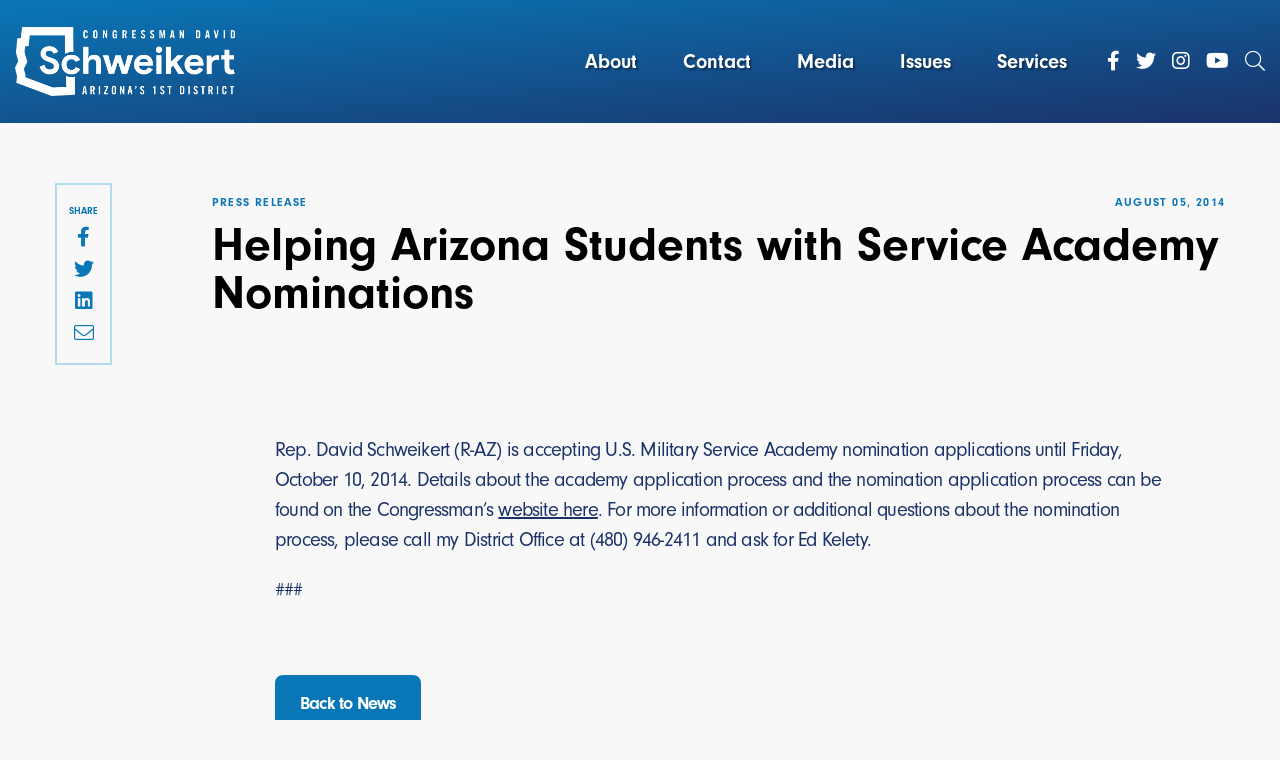

--- FILE ---
content_type: text/html; charset=UTF-8
request_url: https://schweikert.house.gov/2014/08/05/helping-arizona-students-service-academy-nominations/
body_size: 15376
content:
<!DOCTYPE html>
<html lang="en-US">
    <head>
        <meta charset="UTF-8">
        <meta name="viewport" content="width=device-width, initial-scale=1"/>
        <link rel="pingback" href="https://schweikert.house.gov/xmlrpc.php">
        <link rel="stylesheet" href="https://use.typekit.net/xhr8hgv.css">
        <title>Helping Arizona Students with Service Academy Nominations &#8211; Congressman Schweikert</title>
<meta name='robots' content='max-image-preview:large' />
	<style>img:is([sizes="auto" i], [sizes^="auto," i]) { contain-intrinsic-size: 3000px 1500px }</style>
	<link rel='dns-prefetch' href='//challenges.cloudflare.com' />
<link rel="alternate" type="application/rss+xml" title="Congressman Schweikert &raquo; Feed" href="https://schweikert.house.gov/feed/" />
<script type="text/javascript">
/* <![CDATA[ */
window._wpemojiSettings = {"baseUrl":"https:\/\/s.w.org\/images\/core\/emoji\/16.0.1\/72x72\/","ext":".png","svgUrl":"https:\/\/s.w.org\/images\/core\/emoji\/16.0.1\/svg\/","svgExt":".svg","source":{"concatemoji":"https:\/\/schweikert.house.gov\/wp-includes\/js\/wp-emoji-release.min.js"}};
/*! This file is auto-generated */
!function(s,n){var o,i,e;function c(e){try{var t={supportTests:e,timestamp:(new Date).valueOf()};sessionStorage.setItem(o,JSON.stringify(t))}catch(e){}}function p(e,t,n){e.clearRect(0,0,e.canvas.width,e.canvas.height),e.fillText(t,0,0);var t=new Uint32Array(e.getImageData(0,0,e.canvas.width,e.canvas.height).data),a=(e.clearRect(0,0,e.canvas.width,e.canvas.height),e.fillText(n,0,0),new Uint32Array(e.getImageData(0,0,e.canvas.width,e.canvas.height).data));return t.every(function(e,t){return e===a[t]})}function u(e,t){e.clearRect(0,0,e.canvas.width,e.canvas.height),e.fillText(t,0,0);for(var n=e.getImageData(16,16,1,1),a=0;a<n.data.length;a++)if(0!==n.data[a])return!1;return!0}function f(e,t,n,a){switch(t){case"flag":return n(e,"\ud83c\udff3\ufe0f\u200d\u26a7\ufe0f","\ud83c\udff3\ufe0f\u200b\u26a7\ufe0f")?!1:!n(e,"\ud83c\udde8\ud83c\uddf6","\ud83c\udde8\u200b\ud83c\uddf6")&&!n(e,"\ud83c\udff4\udb40\udc67\udb40\udc62\udb40\udc65\udb40\udc6e\udb40\udc67\udb40\udc7f","\ud83c\udff4\u200b\udb40\udc67\u200b\udb40\udc62\u200b\udb40\udc65\u200b\udb40\udc6e\u200b\udb40\udc67\u200b\udb40\udc7f");case"emoji":return!a(e,"\ud83e\udedf")}return!1}function g(e,t,n,a){var r="undefined"!=typeof WorkerGlobalScope&&self instanceof WorkerGlobalScope?new OffscreenCanvas(300,150):s.createElement("canvas"),o=r.getContext("2d",{willReadFrequently:!0}),i=(o.textBaseline="top",o.font="600 32px Arial",{});return e.forEach(function(e){i[e]=t(o,e,n,a)}),i}function t(e){var t=s.createElement("script");t.src=e,t.defer=!0,s.head.appendChild(t)}"undefined"!=typeof Promise&&(o="wpEmojiSettingsSupports",i=["flag","emoji"],n.supports={everything:!0,everythingExceptFlag:!0},e=new Promise(function(e){s.addEventListener("DOMContentLoaded",e,{once:!0})}),new Promise(function(t){var n=function(){try{var e=JSON.parse(sessionStorage.getItem(o));if("object"==typeof e&&"number"==typeof e.timestamp&&(new Date).valueOf()<e.timestamp+604800&&"object"==typeof e.supportTests)return e.supportTests}catch(e){}return null}();if(!n){if("undefined"!=typeof Worker&&"undefined"!=typeof OffscreenCanvas&&"undefined"!=typeof URL&&URL.createObjectURL&&"undefined"!=typeof Blob)try{var e="postMessage("+g.toString()+"("+[JSON.stringify(i),f.toString(),p.toString(),u.toString()].join(",")+"));",a=new Blob([e],{type:"text/javascript"}),r=new Worker(URL.createObjectURL(a),{name:"wpTestEmojiSupports"});return void(r.onmessage=function(e){c(n=e.data),r.terminate(),t(n)})}catch(e){}c(n=g(i,f,p,u))}t(n)}).then(function(e){for(var t in e)n.supports[t]=e[t],n.supports.everything=n.supports.everything&&n.supports[t],"flag"!==t&&(n.supports.everythingExceptFlag=n.supports.everythingExceptFlag&&n.supports[t]);n.supports.everythingExceptFlag=n.supports.everythingExceptFlag&&!n.supports.flag,n.DOMReady=!1,n.readyCallback=function(){n.DOMReady=!0}}).then(function(){return e}).then(function(){var e;n.supports.everything||(n.readyCallback(),(e=n.source||{}).concatemoji?t(e.concatemoji):e.wpemoji&&e.twemoji&&(t(e.twemoji),t(e.wpemoji)))}))}((window,document),window._wpemojiSettings);
/* ]]> */
</script>
<link rel='stylesheet' id='sbi_styles-css' href='https://schweikert.house.gov/wp-content/plugins/instagram-feed-pro/css/sbi-styles.min.css' type='text/css' media='all' />
<style id='wp-emoji-styles-inline-css' type='text/css'>

	img.wp-smiley, img.emoji {
		display: inline !important;
		border: none !important;
		box-shadow: none !important;
		height: 1em !important;
		width: 1em !important;
		margin: 0 0.07em !important;
		vertical-align: -0.1em !important;
		background: none !important;
		padding: 0 !important;
	}
</style>
<link rel='stylesheet' id='wp-block-library-css' href='https://schweikert.house.gov/wp-includes/css/dist/block-library/style.min.css' type='text/css' media='all' />
<style id='classic-theme-styles-inline-css' type='text/css'>
/*! This file is auto-generated */
.wp-block-button__link{color:#fff;background-color:#32373c;border-radius:9999px;box-shadow:none;text-decoration:none;padding:calc(.667em + 2px) calc(1.333em + 2px);font-size:1.125em}.wp-block-file__button{background:#32373c;color:#fff;text-decoration:none}
</style>
<link rel='stylesheet' id='wp-components-css' href='https://schweikert.house.gov/wp-includes/css/dist/components/style.min.css' type='text/css' media='all' />
<link rel='stylesheet' id='wp-preferences-css' href='https://schweikert.house.gov/wp-includes/css/dist/preferences/style.min.css' type='text/css' media='all' />
<link rel='stylesheet' id='wp-block-editor-css' href='https://schweikert.house.gov/wp-includes/css/dist/block-editor/style.min.css' type='text/css' media='all' />
<link rel='stylesheet' id='popup-maker-block-library-style-css' href='https://schweikert.house.gov/wp-content/plugins/popup-maker/dist/packages/block-library-style.css' type='text/css' media='all' />
<style id='global-styles-inline-css' type='text/css'>
:root{--wp--preset--aspect-ratio--square: 1;--wp--preset--aspect-ratio--4-3: 4/3;--wp--preset--aspect-ratio--3-4: 3/4;--wp--preset--aspect-ratio--3-2: 3/2;--wp--preset--aspect-ratio--2-3: 2/3;--wp--preset--aspect-ratio--16-9: 16/9;--wp--preset--aspect-ratio--9-16: 9/16;--wp--preset--color--black: #000000;--wp--preset--color--cyan-bluish-gray: #abb8c3;--wp--preset--color--white: #ffffff;--wp--preset--color--pale-pink: #f78da7;--wp--preset--color--vivid-red: #cf2e2e;--wp--preset--color--luminous-vivid-orange: #ff6900;--wp--preset--color--luminous-vivid-amber: #fcb900;--wp--preset--color--light-green-cyan: #7bdcb5;--wp--preset--color--vivid-green-cyan: #00d084;--wp--preset--color--pale-cyan-blue: #8ed1fc;--wp--preset--color--vivid-cyan-blue: #0693e3;--wp--preset--color--vivid-purple: #9b51e0;--wp--preset--gradient--vivid-cyan-blue-to-vivid-purple: linear-gradient(135deg,rgba(6,147,227,1) 0%,rgb(155,81,224) 100%);--wp--preset--gradient--light-green-cyan-to-vivid-green-cyan: linear-gradient(135deg,rgb(122,220,180) 0%,rgb(0,208,130) 100%);--wp--preset--gradient--luminous-vivid-amber-to-luminous-vivid-orange: linear-gradient(135deg,rgba(252,185,0,1) 0%,rgba(255,105,0,1) 100%);--wp--preset--gradient--luminous-vivid-orange-to-vivid-red: linear-gradient(135deg,rgba(255,105,0,1) 0%,rgb(207,46,46) 100%);--wp--preset--gradient--very-light-gray-to-cyan-bluish-gray: linear-gradient(135deg,rgb(238,238,238) 0%,rgb(169,184,195) 100%);--wp--preset--gradient--cool-to-warm-spectrum: linear-gradient(135deg,rgb(74,234,220) 0%,rgb(151,120,209) 20%,rgb(207,42,186) 40%,rgb(238,44,130) 60%,rgb(251,105,98) 80%,rgb(254,248,76) 100%);--wp--preset--gradient--blush-light-purple: linear-gradient(135deg,rgb(255,206,236) 0%,rgb(152,150,240) 100%);--wp--preset--gradient--blush-bordeaux: linear-gradient(135deg,rgb(254,205,165) 0%,rgb(254,45,45) 50%,rgb(107,0,62) 100%);--wp--preset--gradient--luminous-dusk: linear-gradient(135deg,rgb(255,203,112) 0%,rgb(199,81,192) 50%,rgb(65,88,208) 100%);--wp--preset--gradient--pale-ocean: linear-gradient(135deg,rgb(255,245,203) 0%,rgb(182,227,212) 50%,rgb(51,167,181) 100%);--wp--preset--gradient--electric-grass: linear-gradient(135deg,rgb(202,248,128) 0%,rgb(113,206,126) 100%);--wp--preset--gradient--midnight: linear-gradient(135deg,rgb(2,3,129) 0%,rgb(40,116,252) 100%);--wp--preset--font-size--small: 13px;--wp--preset--font-size--medium: 20px;--wp--preset--font-size--large: 36px;--wp--preset--font-size--x-large: 42px;--wp--preset--spacing--20: 0.44rem;--wp--preset--spacing--30: 0.67rem;--wp--preset--spacing--40: 1rem;--wp--preset--spacing--50: 1.5rem;--wp--preset--spacing--60: 2.25rem;--wp--preset--spacing--70: 3.38rem;--wp--preset--spacing--80: 5.06rem;--wp--preset--shadow--natural: 6px 6px 9px rgba(0, 0, 0, 0.2);--wp--preset--shadow--deep: 12px 12px 50px rgba(0, 0, 0, 0.4);--wp--preset--shadow--sharp: 6px 6px 0px rgba(0, 0, 0, 0.2);--wp--preset--shadow--outlined: 6px 6px 0px -3px rgba(255, 255, 255, 1), 6px 6px rgba(0, 0, 0, 1);--wp--preset--shadow--crisp: 6px 6px 0px rgba(0, 0, 0, 1);}:where(.is-layout-flex){gap: 0.5em;}:where(.is-layout-grid){gap: 0.5em;}body .is-layout-flex{display: flex;}.is-layout-flex{flex-wrap: wrap;align-items: center;}.is-layout-flex > :is(*, div){margin: 0;}body .is-layout-grid{display: grid;}.is-layout-grid > :is(*, div){margin: 0;}:where(.wp-block-columns.is-layout-flex){gap: 2em;}:where(.wp-block-columns.is-layout-grid){gap: 2em;}:where(.wp-block-post-template.is-layout-flex){gap: 1.25em;}:where(.wp-block-post-template.is-layout-grid){gap: 1.25em;}.has-black-color{color: var(--wp--preset--color--black) !important;}.has-cyan-bluish-gray-color{color: var(--wp--preset--color--cyan-bluish-gray) !important;}.has-white-color{color: var(--wp--preset--color--white) !important;}.has-pale-pink-color{color: var(--wp--preset--color--pale-pink) !important;}.has-vivid-red-color{color: var(--wp--preset--color--vivid-red) !important;}.has-luminous-vivid-orange-color{color: var(--wp--preset--color--luminous-vivid-orange) !important;}.has-luminous-vivid-amber-color{color: var(--wp--preset--color--luminous-vivid-amber) !important;}.has-light-green-cyan-color{color: var(--wp--preset--color--light-green-cyan) !important;}.has-vivid-green-cyan-color{color: var(--wp--preset--color--vivid-green-cyan) !important;}.has-pale-cyan-blue-color{color: var(--wp--preset--color--pale-cyan-blue) !important;}.has-vivid-cyan-blue-color{color: var(--wp--preset--color--vivid-cyan-blue) !important;}.has-vivid-purple-color{color: var(--wp--preset--color--vivid-purple) !important;}.has-black-background-color{background-color: var(--wp--preset--color--black) !important;}.has-cyan-bluish-gray-background-color{background-color: var(--wp--preset--color--cyan-bluish-gray) !important;}.has-white-background-color{background-color: var(--wp--preset--color--white) !important;}.has-pale-pink-background-color{background-color: var(--wp--preset--color--pale-pink) !important;}.has-vivid-red-background-color{background-color: var(--wp--preset--color--vivid-red) !important;}.has-luminous-vivid-orange-background-color{background-color: var(--wp--preset--color--luminous-vivid-orange) !important;}.has-luminous-vivid-amber-background-color{background-color: var(--wp--preset--color--luminous-vivid-amber) !important;}.has-light-green-cyan-background-color{background-color: var(--wp--preset--color--light-green-cyan) !important;}.has-vivid-green-cyan-background-color{background-color: var(--wp--preset--color--vivid-green-cyan) !important;}.has-pale-cyan-blue-background-color{background-color: var(--wp--preset--color--pale-cyan-blue) !important;}.has-vivid-cyan-blue-background-color{background-color: var(--wp--preset--color--vivid-cyan-blue) !important;}.has-vivid-purple-background-color{background-color: var(--wp--preset--color--vivid-purple) !important;}.has-black-border-color{border-color: var(--wp--preset--color--black) !important;}.has-cyan-bluish-gray-border-color{border-color: var(--wp--preset--color--cyan-bluish-gray) !important;}.has-white-border-color{border-color: var(--wp--preset--color--white) !important;}.has-pale-pink-border-color{border-color: var(--wp--preset--color--pale-pink) !important;}.has-vivid-red-border-color{border-color: var(--wp--preset--color--vivid-red) !important;}.has-luminous-vivid-orange-border-color{border-color: var(--wp--preset--color--luminous-vivid-orange) !important;}.has-luminous-vivid-amber-border-color{border-color: var(--wp--preset--color--luminous-vivid-amber) !important;}.has-light-green-cyan-border-color{border-color: var(--wp--preset--color--light-green-cyan) !important;}.has-vivid-green-cyan-border-color{border-color: var(--wp--preset--color--vivid-green-cyan) !important;}.has-pale-cyan-blue-border-color{border-color: var(--wp--preset--color--pale-cyan-blue) !important;}.has-vivid-cyan-blue-border-color{border-color: var(--wp--preset--color--vivid-cyan-blue) !important;}.has-vivid-purple-border-color{border-color: var(--wp--preset--color--vivid-purple) !important;}.has-vivid-cyan-blue-to-vivid-purple-gradient-background{background: var(--wp--preset--gradient--vivid-cyan-blue-to-vivid-purple) !important;}.has-light-green-cyan-to-vivid-green-cyan-gradient-background{background: var(--wp--preset--gradient--light-green-cyan-to-vivid-green-cyan) !important;}.has-luminous-vivid-amber-to-luminous-vivid-orange-gradient-background{background: var(--wp--preset--gradient--luminous-vivid-amber-to-luminous-vivid-orange) !important;}.has-luminous-vivid-orange-to-vivid-red-gradient-background{background: var(--wp--preset--gradient--luminous-vivid-orange-to-vivid-red) !important;}.has-very-light-gray-to-cyan-bluish-gray-gradient-background{background: var(--wp--preset--gradient--very-light-gray-to-cyan-bluish-gray) !important;}.has-cool-to-warm-spectrum-gradient-background{background: var(--wp--preset--gradient--cool-to-warm-spectrum) !important;}.has-blush-light-purple-gradient-background{background: var(--wp--preset--gradient--blush-light-purple) !important;}.has-blush-bordeaux-gradient-background{background: var(--wp--preset--gradient--blush-bordeaux) !important;}.has-luminous-dusk-gradient-background{background: var(--wp--preset--gradient--luminous-dusk) !important;}.has-pale-ocean-gradient-background{background: var(--wp--preset--gradient--pale-ocean) !important;}.has-electric-grass-gradient-background{background: var(--wp--preset--gradient--electric-grass) !important;}.has-midnight-gradient-background{background: var(--wp--preset--gradient--midnight) !important;}.has-small-font-size{font-size: var(--wp--preset--font-size--small) !important;}.has-medium-font-size{font-size: var(--wp--preset--font-size--medium) !important;}.has-large-font-size{font-size: var(--wp--preset--font-size--large) !important;}.has-x-large-font-size{font-size: var(--wp--preset--font-size--x-large) !important;}
:where(.wp-block-post-template.is-layout-flex){gap: 1.25em;}:where(.wp-block-post-template.is-layout-grid){gap: 1.25em;}
:where(.wp-block-columns.is-layout-flex){gap: 2em;}:where(.wp-block-columns.is-layout-grid){gap: 2em;}
:root :where(.wp-block-pullquote){font-size: 1.5em;line-height: 1.6;}
</style>
<link rel='stylesheet' id='contact-form-7-css' href='https://schweikert.house.gov/wp-content/plugins/contact-form-7/includes/css/styles.css' type='text/css' media='all' />
<link rel='stylesheet' id='ctf_styles-css' href='https://schweikert.house.gov/wp-content/plugins/custom-twitter-feeds-pro/css/ctf-styles.min.css' type='text/css' media='all' />
<link rel='stylesheet' id='cff-css' href='https://schweikert.house.gov/wp-content/plugins/custom-facebook-feed-pro/assets/css/cff-style.min.css' type='text/css' media='all' />
<link rel='stylesheet' id='main-css' href='https://schweikert.house.gov/wp-content/themes/schweikert/dist/css/style.min.css' type='text/css' media='all' />
<link rel='stylesheet' id='jquery-ui-smoothness-css' href='https://schweikert.house.gov/wp-content/plugins/contact-form-7/includes/js/jquery-ui/themes/smoothness/jquery-ui.min.css' type='text/css' media='screen' />
<link rel='stylesheet' id='wp-pagenavi-css' href='https://schweikert.house.gov/wp-content/plugins/wp-pagenavi/pagenavi-css.css' type='text/css' media='all' />
<link rel='stylesheet' id='tablepress-default-css' href='https://schweikert.house.gov/wp-content/plugins/tablepress/css/build/default.css' type='text/css' media='all' />
<link rel='stylesheet' id='popup-maker-site-css' href='https://schweikert.house.gov/wp-content/plugins/popup-maker/dist/assets/site.css' type='text/css' media='all' />
<style id='popup-maker-site-inline-css' type='text/css'>
/* Popup Google Fonts */
@import url('//fonts.googleapis.com/css?family=Montserrat:100');

/* Popup Theme 2408: Floating Bar - Soft Blue */
.pum-theme-2408, .pum-theme-floating-bar { background-color: rgba( 12, 12, 12, 0.26 ) } 
.pum-theme-2408 .pum-container, .pum-theme-floating-bar .pum-container { padding: 10px; border-radius: 3px; border: 1px none #000000; box-shadow: 1px 1px 3px 0px rgba( 2, 2, 2, 0.18 ); background-color: rgba( 249, 249, 249, 1.00 ) } 
.pum-theme-2408 .pum-title, .pum-theme-floating-bar .pum-title { color: #505050; text-align: left; text-shadow: 0px 0px 0px rgba( 2, 2, 2, 0.23 ); font-family: inherit; font-weight: 400; font-size: 32px; line-height: 36px } 
.pum-theme-2408 .pum-content, .pum-theme-floating-bar .pum-content { color: #505050; font-family: inherit; font-weight: 400 } 
.pum-theme-2408 .pum-content + .pum-close, .pum-theme-floating-bar .pum-content + .pum-close { position: absolute; height: 46px; width: 148px; left: 50%; right: auto; bottom: -56px; top: auto; padding: 0px; color: #ffffff; font-family: inherit; font-weight: 700; font-size: 26px; line-height: 18px; border: 1px solid #505050; border-radius: 3px; box-shadow: 0px 0px 0px 0px rgba( 2, 2, 2, 0.00 ); text-shadow: 0px 0px 0px rgba( 0, 0, 0, 0.00 ); background-color: rgba( 30, 115, 190, 0.94 ); transform: translateX(-50%) } 

/* Popup Theme 2402: Default Theme */
.pum-theme-2402, .pum-theme-default-theme { background-color: rgba( 255, 255, 255, 1.00 ) } 
.pum-theme-2402 .pum-container, .pum-theme-default-theme .pum-container { padding: 18px; border-radius: 0px; border: 1px none #000000; box-shadow: 1px 1px 3px 0px rgba( 2, 2, 2, 0.23 ); background-color: rgba( 249, 249, 249, 1.00 ) } 
.pum-theme-2402 .pum-title, .pum-theme-default-theme .pum-title { color: #000000; text-align: left; text-shadow: 0px 0px 0px rgba( 2, 2, 2, 0.23 ); font-family: inherit; font-weight: 400; font-size: 32px; font-style: normal; line-height: 36px } 
.pum-theme-2402 .pum-content, .pum-theme-default-theme .pum-content { color: #8c8c8c; font-family: inherit; font-weight: 400; font-style: inherit } 
.pum-theme-2402 .pum-content + .pum-close, .pum-theme-default-theme .pum-content + .pum-close { position: absolute; height: auto; width: auto; left: auto; right: 0px; bottom: auto; top: 0px; padding: 8px; color: #ffffff; font-family: inherit; font-weight: 400; font-size: 12px; font-style: inherit; line-height: 36px; border: 1px none #ffffff; border-radius: 0px; box-shadow: 1px 1px 3px 0px rgba( 2, 2, 2, 0.23 ); text-shadow: 0px 0px 0px rgba( 0, 0, 0, 0.23 ); background-color: rgba( 0, 183, 205, 1.00 ) } 

/* Popup Theme 2403: Light Box */
.pum-theme-2403, .pum-theme-lightbox { background-color: rgba( 0, 0, 0, 0.60 ) } 
.pum-theme-2403 .pum-container, .pum-theme-lightbox .pum-container { padding: 18px; border-radius: 3px; border: 8px solid #000000; box-shadow: 0px 0px 30px 0px rgba( 2, 2, 2, 1.00 ); background-color: rgba( 255, 255, 255, 1.00 ) } 
.pum-theme-2403 .pum-title, .pum-theme-lightbox .pum-title { color: #000000; text-align: left; text-shadow: 0px 0px 0px rgba( 2, 2, 2, 0.23 ); font-family: inherit; font-weight: 100; font-size: 32px; line-height: 36px } 
.pum-theme-2403 .pum-content, .pum-theme-lightbox .pum-content { color: #000000; font-family: inherit; font-weight: 100 } 
.pum-theme-2403 .pum-content + .pum-close, .pum-theme-lightbox .pum-content + .pum-close { position: absolute; height: 26px; width: 26px; left: auto; right: -13px; bottom: auto; top: -13px; padding: 0px; color: #ffffff; font-family: Arial; font-weight: 100; font-size: 24px; line-height: 24px; border: 2px solid #ffffff; border-radius: 26px; box-shadow: 0px 0px 15px 1px rgba( 2, 2, 2, 0.75 ); text-shadow: 0px 0px 0px rgba( 0, 0, 0, 0.23 ); background-color: rgba( 0, 0, 0, 1.00 ) } 

/* Popup Theme 2404: Enterprise Blue */
.pum-theme-2404, .pum-theme-enterprise-blue { background-color: rgba( 0, 0, 0, 0.70 ) } 
.pum-theme-2404 .pum-container, .pum-theme-enterprise-blue .pum-container { padding: 28px; border-radius: 5px; border: 1px none #000000; box-shadow: 0px 10px 25px 4px rgba( 2, 2, 2, 0.50 ); background-color: rgba( 255, 255, 255, 1.00 ) } 
.pum-theme-2404 .pum-title, .pum-theme-enterprise-blue .pum-title { color: #315b7c; text-align: left; text-shadow: 0px 0px 0px rgba( 2, 2, 2, 0.23 ); font-family: inherit; font-weight: 100; font-size: 34px; line-height: 36px } 
.pum-theme-2404 .pum-content, .pum-theme-enterprise-blue .pum-content { color: #2d2d2d; font-family: inherit; font-weight: 100 } 
.pum-theme-2404 .pum-content + .pum-close, .pum-theme-enterprise-blue .pum-content + .pum-close { position: absolute; height: 28px; width: 28px; left: auto; right: 8px; bottom: auto; top: 8px; padding: 4px; color: #ffffff; font-family: Times New Roman; font-weight: 100; font-size: 20px; line-height: 20px; border: 1px none #ffffff; border-radius: 42px; box-shadow: 0px 0px 0px 0px rgba( 2, 2, 2, 0.23 ); text-shadow: 0px 0px 0px rgba( 0, 0, 0, 0.23 ); background-color: rgba( 49, 91, 124, 1.00 ) } 

/* Popup Theme 2405: Hello Box */
.pum-theme-2405, .pum-theme-hello-box { background-color: rgba( 0, 0, 0, 0.75 ) } 
.pum-theme-2405 .pum-container, .pum-theme-hello-box .pum-container { padding: 30px; border-radius: 80px; border: 14px solid #81d742; box-shadow: 0px 0px 0px 0px rgba( 2, 2, 2, 0.00 ); background-color: rgba( 255, 255, 255, 1.00 ) } 
.pum-theme-2405 .pum-title, .pum-theme-hello-box .pum-title { color: #2d2d2d; text-align: left; text-shadow: 0px 0px 0px rgba( 2, 2, 2, 0.23 ); font-family: Montserrat; font-weight: 100; font-size: 32px; line-height: 36px } 
.pum-theme-2405 .pum-content, .pum-theme-hello-box .pum-content { color: #2d2d2d; font-family: inherit; font-weight: 100 } 
.pum-theme-2405 .pum-content + .pum-close, .pum-theme-hello-box .pum-content + .pum-close { position: absolute; height: auto; width: auto; left: auto; right: -30px; bottom: auto; top: -30px; padding: 0px; color: #2d2d2d; font-family: Times New Roman; font-weight: 100; font-size: 32px; line-height: 28px; border: 1px none #ffffff; border-radius: 28px; box-shadow: 0px 0px 0px 0px rgba( 2, 2, 2, 0.23 ); text-shadow: 0px 0px 0px rgba( 0, 0, 0, 0.23 ); background-color: rgba( 255, 255, 255, 1.00 ) } 

/* Popup Theme 2406: Cutting Edge */
.pum-theme-2406, .pum-theme-cutting-edge { background-color: rgba( 0, 0, 0, 0.50 ) } 
.pum-theme-2406 .pum-container, .pum-theme-cutting-edge .pum-container { padding: 18px; border-radius: 0px; border: 1px none #000000; box-shadow: 0px 10px 25px 0px rgba( 2, 2, 2, 0.50 ); background-color: rgba( 30, 115, 190, 1.00 ) } 
.pum-theme-2406 .pum-title, .pum-theme-cutting-edge .pum-title { color: #ffffff; text-align: left; text-shadow: 0px 0px 0px rgba( 2, 2, 2, 0.23 ); font-family: Sans-Serif; font-weight: 100; font-size: 26px; line-height: 28px } 
.pum-theme-2406 .pum-content, .pum-theme-cutting-edge .pum-content { color: #ffffff; font-family: inherit; font-weight: 100 } 
.pum-theme-2406 .pum-content + .pum-close, .pum-theme-cutting-edge .pum-content + .pum-close { position: absolute; height: 24px; width: 24px; left: auto; right: 0px; bottom: auto; top: 0px; padding: 0px; color: #1e73be; font-family: Times New Roman; font-weight: 100; font-size: 32px; line-height: 24px; border: 1px none #ffffff; border-radius: 0px; box-shadow: -1px 1px 1px 0px rgba( 2, 2, 2, 0.10 ); text-shadow: -1px 1px 1px rgba( 0, 0, 0, 0.10 ); background-color: rgba( 238, 238, 34, 1.00 ) } 

/* Popup Theme 2407: Framed Border */
.pum-theme-2407, .pum-theme-framed-border { background-color: rgba( 255, 255, 255, 0.50 ) } 
.pum-theme-2407 .pum-container, .pum-theme-framed-border .pum-container { padding: 18px; border-radius: 0px; border: 20px outset #dd3333; box-shadow: 1px 1px 3px 0px rgba( 2, 2, 2, 0.97 ) inset; background-color: rgba( 255, 251, 239, 1.00 ) } 
.pum-theme-2407 .pum-title, .pum-theme-framed-border .pum-title { color: #000000; text-align: left; text-shadow: 0px 0px 0px rgba( 2, 2, 2, 0.23 ); font-family: inherit; font-weight: 100; font-size: 32px; line-height: 36px } 
.pum-theme-2407 .pum-content, .pum-theme-framed-border .pum-content { color: #2d2d2d; font-family: inherit; font-weight: 100 } 
.pum-theme-2407 .pum-content + .pum-close, .pum-theme-framed-border .pum-content + .pum-close { position: absolute; height: 20px; width: 20px; left: auto; right: -20px; bottom: auto; top: -20px; padding: 0px; color: #ffffff; font-family: Tahoma; font-weight: 700; font-size: 16px; line-height: 18px; border: 1px none #ffffff; border-radius: 0px; box-shadow: 0px 0px 0px 0px rgba( 2, 2, 2, 0.23 ); text-shadow: 0px 0px 0px rgba( 0, 0, 0, 0.23 ); background-color: rgba( 0, 0, 0, 0.55 ) } 

/* Popup Theme 2409: Content Only - For use with page builders or block editor */
.pum-theme-2409, .pum-theme-content-only { background-color: rgba( 0, 0, 0, 0.70 ) } 
.pum-theme-2409 .pum-container, .pum-theme-content-only .pum-container { padding: 0px; border-radius: 0px; border: 1px none #000000; box-shadow: 0px 0px 0px 0px rgba( 2, 2, 2, 0.00 ) } 
.pum-theme-2409 .pum-title, .pum-theme-content-only .pum-title { color: #000000; text-align: left; text-shadow: 0px 0px 0px rgba( 2, 2, 2, 0.23 ); font-family: inherit; font-weight: 400; font-size: 32px; line-height: 36px } 
.pum-theme-2409 .pum-content, .pum-theme-content-only .pum-content { color: #8c8c8c; font-family: inherit; font-weight: 400 } 
.pum-theme-2409 .pum-content + .pum-close, .pum-theme-content-only .pum-content + .pum-close { position: absolute; height: 18px; width: 18px; left: auto; right: 7px; bottom: auto; top: 7px; padding: 0px; color: #000000; font-family: inherit; font-weight: 700; font-size: 20px; line-height: 20px; border: 1px none #ffffff; border-radius: 15px; box-shadow: 0px 0px 0px 0px rgba( 2, 2, 2, 0.00 ); text-shadow: 0px 0px 0px rgba( 0, 0, 0, 0.00 ); background-color: rgba( 255, 255, 255, 0.00 ) } 

#pum-6064 {z-index: 1999999999}
#pum-5973 {z-index: 1999999999}
#pum-2411 {z-index: 1999999999}
#pum-2410 {z-index: 1999999999}

</style>
<script type="text/javascript" src="https://schweikert.house.gov/wp-includes/js/jquery/jquery.min.js" id="jquery-core-js"></script>
<script type="text/javascript" src="https://schweikert.house.gov/wp-includes/js/jquery/jquery-migrate.min.js" id="jquery-migrate-js"></script>
<link rel="https://api.w.org/" href="https://schweikert.house.gov/wp-json/" /><link rel="alternate" title="JSON" type="application/json" href="https://schweikert.house.gov/wp-json/wp/v2/posts/542" /><link rel="EditURI" type="application/rsd+xml" title="RSD" href="https://schweikert.house.gov/xmlrpc.php?rsd" />
<meta name="generator" content="WordPress 6.8.3" />
<link rel="canonical" href="https://schweikert.house.gov/2014/08/05/helping-arizona-students-service-academy-nominations/" />
<link rel='shortlink' href='https://schweikert.house.gov/?p=542' />
<link rel="alternate" title="oEmbed (JSON)" type="application/json+oembed" href="https://schweikert.house.gov/wp-json/oembed/1.0/embed?url=https%3A%2F%2Fschweikert.house.gov%2F2014%2F08%2F05%2Fhelping-arizona-students-service-academy-nominations%2F" />
<link rel="alternate" title="oEmbed (XML)" type="text/xml+oembed" href="https://schweikert.house.gov/wp-json/oembed/1.0/embed?url=https%3A%2F%2Fschweikert.house.gov%2F2014%2F08%2F05%2Fhelping-arizona-students-service-academy-nominations%2F&#038;format=xml" />
<!-- Custom Facebook Feed JS vars -->
<script type="text/javascript">
var cffsiteurl = "https://schweikert.house.gov/wp-content/plugins";
var cffajaxurl = "https://schweikert.house.gov/wp-admin/admin-ajax.php";


var cfflinkhashtags = "false";
</script>
<link rel="icon" href="https://schweikert.house.gov/wp-content/uploads/2022/01/cropped-logo-32x32.png" sizes="32x32" />
<link rel="icon" href="https://schweikert.house.gov/wp-content/uploads/2022/01/cropped-logo-192x192.png" sizes="192x192" />
<link rel="apple-touch-icon" href="https://schweikert.house.gov/wp-content/uploads/2022/01/cropped-logo-180x180.png" />
<meta name="msapplication-TileImage" content="https://schweikert.house.gov/wp-content/uploads/2022/01/cropped-logo-270x270.png" />
		<style type="text/css" id="wp-custom-css">
			body{
	line-height: 1.5;
}

#social .header{
	text-decoration: none;
}

#popmake-2411{
	border: none;
	text-align: center;
}

#popmake-2411 .popmake-content{
	text-align: center;
}


#popmake-2411 .popmake-content p{
	font-size: 2rem;
	line-height: 1.5;
}

.wpcf7 p strong{
	display: block;
	font-size:1.5rem;
	margin: 2em 0 1em;
}

.sr:focus{
	top:0;
	left: 0;
	display: block;
	font-size: 30px;
	background-color: white;
	color: black;
	padding: 1rem;
	clip: auto;
	width: auto;
	height: auto;
	z-index:20;
}

.page-id-2209 h1.page-heading{
	min-height:30vw
}

#cff .cff-view-comments, #cff-lightbox-wrapper .cff-view-comments{
	overflow: visible;
}

#cff h3, #cff h4, #cff h5, #cff h6, #cff p, #ctf p.ctf-tweet-text{
	line-height:1.5!important;
}

#cff .cff-link-caption, #cff .cff-expand a{
	font-size: .75rem !important;
}

#homepage-content{
	padding: 6rem 0;
	background-color:#fff;
}

.owl-carousel .owl-item img{
	height: 500px;
	width: 100%;
	object-fit: contain;
}

#cff .cff-author .cff-date, #cff-lightbox-wrapper .cff-author .cff-date{
	color: black;
}

#hero .quote .right{
	width: 250px;
		max-width: 100%
}

#footer .wrap span.p{
	display: block;
	margin: 1em 0;
	font-size: 1.125rem;
	text-transform: uppercase;
	font-weight: 700;
	letter-spacing: .1em;
}

#footer .nav{
	max-width: 300px;
}

.page-template-page-homepage #hero{
	background-position: 60% 80%;
	background-image: url('https://schweikert.house.gov/wp-content/uploads/2024/12/home-bg-scaled.jpg')
}

h1.page-heading{
	background-image: url('https://schweikert.house.gov/wp-content/uploads/2024/12/default-bg.jpg');
}


.ui-multidatespicker, .ui-datepicker {
    font-family: Arial, sans-serif !important;
    background-color: white !important;
    border: 1px solid #ddd !important;
    box-shadow: 0px 4px 6px rgba(0, 0, 0, 0.1) !important;
    padding: 10px !important;
    z-index: 1000 !important;
    border-radius: 4px !important;
    position: relative;
    overflow: hidden;
}
.gf-multi-date-field {
    position: relative;
}
.gf-multi-date-field input {
    padding-right: 30px;
}
.ui-datepicker-close-btn {
    position: absolute;
    top: 8px;
    right: 10px;
    width: 20px;
    height: 20px;
    background-color: #f7f7f7;
    color: #333;
    border: 1px solid #ccc;
    border-radius: 50%;
    font-size: .8em;
    cursor: pointer;
    line-height: 0;
    display: flex;
    align-items: center;
    justify-content: center;
    z-index: 10;
}
.ui-datepicker-close-btn:hover {
    background-color: #eee;
}
.ui-state-highlight {
    background-color: #e5f4fb !important;
    color: #333 !important;
    border-radius: 4px !important;
}


body{
	  --wp--preset--font-size--small: 1.7625rem;
    --wp--preset--font-size--medium: 1.25rem;
    --wp--preset--font-size--large: 2.25rem;
    --wp--preset--font-size--x-large: 2.625rem;
}		</style>
		    </head>
    <body class="wp-singular post-template-default single single-post postid-542 single-format-standard wp-theme-schweikert">
        <a href="#main" class="sr">Skip to Main</a>
        
        <div class = "page-wrap">
            <header id = "header">
                <div class="container">
                    <h1>
                        <a href = "https://schweikert.house.gov">
                        <img src="https://schweikert.house.gov/wp-content/uploads/2023/01/DavidSchweikertLogoWht.png" alt="Congressman Schweikert">
                    </a>
                    </h1>
                    <div id="menu">
                        <ul id="menu-main-menu" class="nav"><li id="menu-item-1043" class="menu-item menu-item-type-post_type menu-item-object-page menu-item-has-children menu-item-1043"><a href="https://schweikert.house.gov/about/">About</a>
<ul class="sub-menu">
	<li id="menu-item-1039" class="menu-item menu-item-type-post_type menu-item-object-page menu-item-1039"><a href="https://schweikert.house.gov/full-biography/">Official Biography</a></li>
	<li id="menu-item-1040" class="menu-item menu-item-type-post_type menu-item-object-page menu-item-1040"><a href="https://schweikert.house.gov/legislation/">Legislation</a></li>
	<li id="menu-item-1041" class="menu-item menu-item-type-post_type menu-item-object-page menu-item-1041"><a href="https://schweikert.house.gov/committees-assignments/">Committee &#038; Caucus Assignments</a></li>
	<li id="menu-item-1042" class="menu-item menu-item-type-post_type menu-item-object-page menu-item-1042"><a href="https://schweikert.house.gov/our-district/">Our District</a></li>
</ul>
</li>
<li id="menu-item-1186" class="menu-item menu-item-type-post_type menu-item-object-page menu-item-has-children menu-item-1186"><a href="https://schweikert.house.gov/contact/">Contact</a>
<ul class="sub-menu">
	<li id="menu-item-1187" class="menu-item menu-item-type-post_type menu-item-object-page menu-item-1187"><a href="https://schweikert.house.gov/email/">Email</a></li>
	<li id="menu-item-1188" class="menu-item menu-item-type-post_type menu-item-object-page menu-item-1188"><a href="https://schweikert.house.gov/subscribe/">Subscribe</a></li>
	<li id="menu-item-1191" class="menu-item menu-item-type-post_type menu-item-object-page menu-item-1191"><a href="https://schweikert.house.gov/offices/">Offices</a></li>
</ul>
</li>
<li id="menu-item-1047" class="menu-item menu-item-type-post_type menu-item-object-page current_page_parent menu-item-has-children menu-item-1047"><a href="https://schweikert.house.gov/media/">Media</a>
<ul class="sub-menu">
	<li id="menu-item-1048" class="menu-item menu-item-type-taxonomy menu-item-object-category current-post-ancestor current-menu-parent current-post-parent menu-item-1048"><a href="https://schweikert.house.gov/category/congress_press_release/">Press Release</a></li>
	<li id="menu-item-1049" class="menu-item menu-item-type-taxonomy menu-item-object-category menu-item-1049"><a href="https://schweikert.house.gov/category/congress_in_the_news/">In The News</a></li>
	<li id="menu-item-5631" class="menu-item menu-item-type-taxonomy menu-item-object-category menu-item-5631"><a href="https://schweikert.house.gov/category/podcasts/">Podcasts</a></li>
	<li id="menu-item-2163" class="menu-item menu-item-type-post_type menu-item-object-page menu-item-2163"><a href="https://schweikert.house.gov/e-newsletter-archive/">E-Newsletter Archive</a></li>
	<li id="menu-item-2164" class="menu-item menu-item-type-post_type menu-item-object-page menu-item-2164"><a href="https://schweikert.house.gov/house-floor-speeches/">House Floor Speeches</a></li>
</ul>
</li>
<li id="menu-item-53" class="menu-item menu-item-type-post_type menu-item-object-page menu-item-has-children menu-item-53"><a href="https://schweikert.house.gov/issues/">Issues</a>
<ul class="sub-menu">
	<li id="menu-item-4662" class="menu-item menu-item-type-post_type menu-item-object-page menu-item-4662"><a href="https://schweikert.house.gov/issues/animal-welfare/">Animal Welfare</a></li>
	<li id="menu-item-1153" class="menu-item menu-item-type-post_type menu-item-object-page menu-item-1153"><a href="https://schweikert.house.gov/issues/border-security/">Border Security</a></li>
	<li id="menu-item-1164" class="menu-item menu-item-type-post_type menu-item-object-page menu-item-1164"><a href="https://schweikert.house.gov/issues/defense/">Defense</a></li>
	<li id="menu-item-1165" class="menu-item menu-item-type-post_type menu-item-object-page menu-item-1165"><a href="https://schweikert.house.gov/issues/education/">Education</a></li>
	<li id="menu-item-1154" class="menu-item menu-item-type-post_type menu-item-object-page menu-item-1154"><a href="https://schweikert.house.gov/issues/energy-environment/">Energy &#038; Environment</a></li>
	<li id="menu-item-1157" class="menu-item menu-item-type-post_type menu-item-object-page menu-item-1157"><a href="https://schweikert.house.gov/issues/financial-services/">Financial Services</a></li>
	<li id="menu-item-1156" class="menu-item menu-item-type-post_type menu-item-object-page menu-item-1156"><a href="https://schweikert.house.gov/issues/foreign-affairs/">Foreign Affairs</a></li>
	<li id="menu-item-1159" class="menu-item menu-item-type-post_type menu-item-object-page menu-item-1159"><a href="https://schweikert.house.gov/issues/health-care/">Health Care</a></li>
	<li id="menu-item-4661" class="menu-item menu-item-type-post_type menu-item-object-page menu-item-4661"><a href="https://schweikert.house.gov/issues/innovation-ai/">Innovation &#038; AI</a></li>
	<li id="menu-item-1162" class="menu-item menu-item-type-post_type menu-item-object-page menu-item-1162"><a href="https://schweikert.house.gov/issues/second-amendment/">Second Amendment</a></li>
	<li id="menu-item-1166" class="menu-item menu-item-type-post_type menu-item-object-page menu-item-1166"><a href="https://schweikert.house.gov/issues/tax-reform/">Tax Reform</a></li>
	<li id="menu-item-1161" class="menu-item menu-item-type-post_type menu-item-object-page menu-item-1161"><a href="https://schweikert.house.gov/issues/trade/">Trade</a></li>
	<li id="menu-item-1155" class="menu-item menu-item-type-post_type menu-item-object-page menu-item-1155"><a href="https://schweikert.house.gov/issues/budget-the-deficit/">Budget &#038; the Deficit</a></li>
	<li id="menu-item-1167" class="menu-item menu-item-type-post_type menu-item-object-page menu-item-1167"><a href="https://schweikert.house.gov/issues/tribal/">Tribal</a></li>
	<li id="menu-item-1160" class="menu-item menu-item-type-post_type menu-item-object-page menu-item-1160"><a href="https://schweikert.house.gov/issues/valley-fever/">Valley Fever</a></li>
	<li id="menu-item-1158" class="menu-item menu-item-type-post_type menu-item-object-page menu-item-1158"><a href="https://schweikert.house.gov/issues/veterans/">Veterans</a></li>
</ul>
</li>
<li id="menu-item-1265" class="menu-item menu-item-type-post_type menu-item-object-page menu-item-has-children menu-item-1265"><a href="https://schweikert.house.gov/services/">Services</a>
<ul class="sub-menu">
	<li id="menu-item-3640" class="menu-item menu-item-type-post_type menu-item-object-page menu-item-3640"><a href="https://schweikert.house.gov/services/businesses-and-consumers/">Businesses and Consumers</a></li>
	<li id="menu-item-1276" class="menu-item menu-item-type-post_type menu-item-object-page menu-item-1276"><a href="https://schweikert.house.gov/services/grant-applicants/">Grant Applicants</a></li>
	<li id="menu-item-1272" class="menu-item menu-item-type-post_type menu-item-object-page menu-item-1272"><a href="https://schweikert.house.gov/help-with-a-federal-agency/">Help with a Federal Agency</a></li>
	<li id="menu-item-1281" class="menu-item menu-item-type-post_type menu-item-object-page menu-item-1281"><a href="https://schweikert.house.gov/service-academy-nominations/">Service Academy Applications</a></li>
	<li id="menu-item-1273" class="menu-item menu-item-type-post_type menu-item-object-page menu-item-1273"><a href="https://schweikert.house.gov/services/flags/">Flags</a></li>
	<li id="menu-item-1274" class="menu-item menu-item-type-post_type menu-item-object-page menu-item-1274"><a href="https://schweikert.house.gov/internships/">Internships</a></li>
	<li id="menu-item-5964" class="menu-item menu-item-type-post_type menu-item-object-page menu-item-5964"><a href="https://schweikert.house.gov/highlighting-our-2024-congressional-art-competitions-winners/">Highlighting Our 2025 Congressional Art Competition’s Winners</a></li>
	<li id="menu-item-1277" class="menu-item menu-item-type-post_type menu-item-object-page menu-item-1277"><a href="https://schweikert.house.gov/recognition/">Recognition</a></li>
	<li id="menu-item-1280" class="menu-item menu-item-type-post_type menu-item-object-page menu-item-1280"><a href="https://schweikert.house.gov/veterans/">Veterans</a></li>
	<li id="menu-item-1275" class="menu-item menu-item-type-post_type menu-item-object-page menu-item-1275"><a href="https://schweikert.house.gov/tours-and-tickets/">Tours and Tickets</a></li>
</ul>
</li>
</ul>                        <ul class = 'social'>
                            <li><a href = 'https://www.facebook.com/repdavidschweikert' target = '_blank' rel="noopener noreferrer"><span class = 'sr'>Facebook</span><i class = 'fab fa-facebook-f'></i></a></li>
                            <li><a href = 'https://twitter.com/RepDavid' target = '_blank' rel="noopener noreferrer"><span class = 'sr'>Twitter</span><i class = 'fab fa-twitter'></i></a></li>
                            <li><a href = 'https://instagram.com/repdavid' target = '_blank' rel="noopener noreferrer"><span class = 'sr'>Instagram</span><i class = 'fab fa-instagram'></i></a></li>
                            <li><a href = 'https://www.youtube.com/RepDavidSchweikert' target = '_blank' rel="noopener noreferrer"><span class = 'sr'>Youtube</span><i class = 'fab fa-youtube'></i></a></li>
                            <li><a href = '#' id="search-btn"><span class = 'sr'>Search</span><i class = 'fal fa-search'></i></a></li>
                        </ul>
                    </div>
                    <button id="menu-toggle">
                        <span class="sr">Menu Toggle</span>
                        <i class="fal fa-bars"></i>
                        <i class="fal fa-times"></i>
                    </button>
                    <div id ="searchbox"><form role="search" method="get" id="searchform" class="searchform" action="https://schweikert.house.gov/">
				<div>
					<label class="screen-reader-text" for="s">Search for:</label>
					<input type="text" value="" name="s" id="s" />
					<input type="submit" id="searchsubmit" value="Search" />
				</div>
			</form></div>
                </div>
            </header><main id="main">
	

	<div class = "container">
        <div class="article-top">    
            <div class = "share">
                <span>Share</span> 
                <a href = "https://www.facebook.com/sharer/sharer.php?u=https://schweikert.house.gov/2014/08/05/helping-arizona-students-service-academy-nominations/" class = "share-facebook">
                    <i class = "fab fa-facebook-f"></i>
                    <span class = "sr">Facebook</span>
                </a>
                <a href = "https://twitter.com/intent/tweet?url=https://schweikert.house.gov/2014/08/05/helping-arizona-students-service-academy-nominations/" class = "share-twitter">
                    <i class = "fab fa-twitter"></i>
                    <span class = "sr">Twitter</span>
                </a>
                <a href = "https://www.linkedin.com/sharing/share-offsite/?url=https://schweikert.house.gov/2014/08/05/helping-arizona-students-service-academy-nominations/" class = "share-twitter">
                    <i class = "fab fa-linkedin"></i>
                    <span class = "sr">LinkedIn</span>
                </a>

                <a href = "mailto:?subject=Helping Arizona Students with Service Academy Nominations&amp;body=https://schweikert.house.gov/2014/08/05/helping-arizona-students-service-academy-nominations/" target = "_blank">
                    <i class = "fal fa-envelope"></i>
                    <span class = "sr">Email</span>
                </a>
            </div>
            <div class="header">
                <div class="wrap">
                    					<span class="post-category">Press Release</span>
					<span class = "date">August 05, 2014</span>
                </div>
                <h1 class="title">Helping Arizona Students with Service Academy Nominations</h1>
            </div>
            
                    </div>
        <div class = "content">
            <p data-style="font-size: 12.222222328186035px; text-align: center;"><img fetchpriority="high" decoding="async" alt="" height="200" src="https://schweikert.congressnewsletter.net//sites/schweikert.house.gov/files/migrated/images/user_images/academyfair_2014collageforfallrelease.jpg" data-style="font-size: 12.222222328186035px;" width="600" /></p>
<p data-style="font-size: 12.222222328186035px;"><span data-style="font-size:12px;"><span data-style="font-family: tahoma, geneva, sans-serif;">Rep. David Schweikert (R-AZ) is accepting U.S. Military Service Academy nomination applications until Friday, October 10, 2014.&nbsp;</span><span data-style="font-family: tahoma, geneva, sans-serif; text-align: center;">Details about the academy application process and the nomination application process can be found on the Congressman&rsquo;s&nbsp;</span><a href="https://www.schweikert.house.gov/service-academy-nominations" data-style="font-size: 14px; font-family: tahoma, geneva, sans-serif; text-align: center;">website here</a><span data-style="font-family: tahoma, geneva, sans-serif; text-align: center;">.&nbsp;</span><span data-style="font-family: tahoma, geneva, sans-serif;">For more information or additional questions about the nomination process, please call my District Office at (480) 946-2411 and ask for Ed Kelety.</span></span></p>
<p data-style="font-size: 12.222222328186035px; text-align: center;"><span data-style="font-size:12px;">###</span></p>
            
            <a href="https://schweikert.house.gov/media/" class="btn">Back to News</a>
        </div>
	</div>
	
		</main>

    <footer id = "footer">
        <div class="container">
            <div class="wrap">
                <img src="https://schweikert.house.gov/wp-content/uploads/2023/01/DavidSchweikertwhiteblueLogo.svg" alt="Congressman David Schweikert" class="logo">
                <img src="https://schweikert.house.gov/wp-content/themes/schweikert/dist/img/house-seal.png" alt="US House of Representatives">
            </div>
            <div class="wrap">
                <div>
					<span class="p">Office Locations</span>
                    <p class="office">
                    <b>Washington, DC Office</b><br>
                    166 Cannon House Office Building<br>
                    Washington, DC 20515<br>
                    Phone: (202) 225-2190<br>
                    Fax: (202) 225-0096
                    </p><p class="office">
                    <b>Scottsdale Office</b><br>
                    14500 N. Northsight Blvd.<br>
                    Ste. 221<br>
                    Scottsdale, AZ 85260<br>
                    Phone: (480) 946-2411<br>
                    Fax: (480) 946-2446
                    </p>
                </div>
                <ul id="menu-footer-1" class="nav"><li id="menu-item-1192" class="menu-item menu-item-type-post_type menu-item-object-page menu-item-has-children menu-item-1192"><a href="https://schweikert.house.gov/about/">About</a>
<ul class="sub-menu">
	<li id="menu-item-1193" class="menu-item menu-item-type-post_type menu-item-object-page menu-item-1193"><a href="https://schweikert.house.gov/full-biography/">Official Biography</a></li>
	<li id="menu-item-1194" class="menu-item menu-item-type-post_type menu-item-object-page menu-item-1194"><a href="https://schweikert.house.gov/legislation/">Legislation</a></li>
	<li id="menu-item-1195" class="menu-item menu-item-type-post_type menu-item-object-page menu-item-1195"><a href="https://schweikert.house.gov/committees-assignments/">Committee &#038; Caucus Assignments</a></li>
	<li id="menu-item-1196" class="menu-item menu-item-type-post_type menu-item-object-page menu-item-1196"><a href="https://schweikert.house.gov/our-district/">Our District</a></li>
</ul>
</li>
<li id="menu-item-1197" class="menu-item menu-item-type-post_type menu-item-object-page menu-item-has-children menu-item-1197"><a href="https://schweikert.house.gov/contact/">Contact</a>
<ul class="sub-menu">
	<li id="menu-item-1198" class="menu-item menu-item-type-post_type menu-item-object-page menu-item-1198"><a href="https://schweikert.house.gov/email/">Email</a></li>
	<li id="menu-item-1199" class="menu-item menu-item-type-post_type menu-item-object-page menu-item-1199"><a href="https://schweikert.house.gov/subscribe/">Subscribe</a></li>
	<li id="menu-item-1200" class="menu-item menu-item-type-post_type menu-item-object-page menu-item-1200"><a href="https://schweikert.house.gov/offices/">Offices</a></li>
</ul>
</li>
<li id="menu-item-1201" class="menu-item menu-item-type-post_type menu-item-object-page current_page_parent menu-item-has-children menu-item-1201"><a href="https://schweikert.house.gov/media/">Media</a>
<ul class="sub-menu">
	<li id="menu-item-1202" class="menu-item menu-item-type-taxonomy menu-item-object-category current-post-ancestor current-menu-parent current-post-parent menu-item-1202"><a href="https://schweikert.house.gov/category/congress_press_release/">Press Release</a></li>
	<li id="menu-item-1203" class="menu-item menu-item-type-taxonomy menu-item-object-category menu-item-1203"><a href="https://schweikert.house.gov/category/congress_in_the_news/">In The News</a></li>
	<li id="menu-item-5629" class="menu-item menu-item-type-taxonomy menu-item-object-category menu-item-5629"><a href="https://schweikert.house.gov/category/podcasts/">Podcasts</a></li>
	<li id="menu-item-2161" class="menu-item menu-item-type-post_type menu-item-object-page menu-item-2161"><a href="https://schweikert.house.gov/e-newsletter-archive/">E-Newsletter Archive</a></li>
	<li id="menu-item-2162" class="menu-item menu-item-type-post_type menu-item-object-page menu-item-2162"><a href="https://schweikert.house.gov/house-floor-speeches/">House Floor Speeches</a></li>
</ul>
</li>
</ul> 
                <ul id="menu-issues" class="nav"><li id="menu-item-1232" class="menu-item menu-item-type-post_type menu-item-object-page menu-item-has-children menu-item-1232"><a href="https://schweikert.house.gov/issues/">Issues</a>
<ul class="sub-menu">
	<li id="menu-item-4594" class="menu-item menu-item-type-post_type menu-item-object-page menu-item-4594"><a href="https://schweikert.house.gov/issues/animal-welfare/">Animal Welfare</a></li>
	<li id="menu-item-1233" class="menu-item menu-item-type-post_type menu-item-object-page menu-item-1233"><a href="https://schweikert.house.gov/issues/border-security/">Border Security</a></li>
	<li id="menu-item-1234" class="menu-item menu-item-type-post_type menu-item-object-page menu-item-1234"><a href="https://schweikert.house.gov/issues/budget-the-deficit/">Budget &#038; the Deficit</a></li>
	<li id="menu-item-1235" class="menu-item menu-item-type-post_type menu-item-object-page menu-item-1235"><a href="https://schweikert.house.gov/issues/defense/">Defense</a></li>
	<li id="menu-item-1236" class="menu-item menu-item-type-post_type menu-item-object-page menu-item-1236"><a href="https://schweikert.house.gov/issues/education/">Education</a></li>
	<li id="menu-item-1237" class="menu-item menu-item-type-post_type menu-item-object-page menu-item-1237"><a href="https://schweikert.house.gov/issues/energy-environment/">Energy &#038; Environment</a></li>
	<li id="menu-item-1239" class="menu-item menu-item-type-post_type menu-item-object-page menu-item-1239"><a href="https://schweikert.house.gov/issues/financial-services/">Financial Services</a></li>
	<li id="menu-item-1240" class="menu-item menu-item-type-post_type menu-item-object-page menu-item-1240"><a href="https://schweikert.house.gov/issues/foreign-affairs/">Foreign Affairs</a></li>
	<li id="menu-item-1241" class="menu-item menu-item-type-post_type menu-item-object-page menu-item-1241"><a href="https://schweikert.house.gov/issues/health-care/">Health Care</a></li>
	<li id="menu-item-4601" class="menu-item menu-item-type-post_type menu-item-object-page menu-item-4601"><a href="https://schweikert.house.gov/issues/innovation-ai/">Innovation &#038; AI</a></li>
	<li id="menu-item-1242" class="menu-item menu-item-type-post_type menu-item-object-page menu-item-1242"><a href="https://schweikert.house.gov/issues/second-amendment/">Second Amendment</a></li>
	<li id="menu-item-1243" class="menu-item menu-item-type-post_type menu-item-object-page menu-item-1243"><a href="https://schweikert.house.gov/issues/tax-reform/">Tax Reform</a></li>
	<li id="menu-item-1244" class="menu-item menu-item-type-post_type menu-item-object-page menu-item-1244"><a href="https://schweikert.house.gov/issues/trade/">Trade</a></li>
	<li id="menu-item-1245" class="menu-item menu-item-type-post_type menu-item-object-page menu-item-1245"><a href="https://schweikert.house.gov/issues/tribal/">Tribal</a></li>
	<li id="menu-item-1246" class="menu-item menu-item-type-post_type menu-item-object-page menu-item-1246"><a href="https://schweikert.house.gov/issues/valley-fever/">Valley Fever</a></li>
	<li id="menu-item-1247" class="menu-item menu-item-type-post_type menu-item-object-page menu-item-1247"><a href="https://schweikert.house.gov/issues/veterans/">Veterans</a></li>
</ul>
</li>
</ul>                <ul id="menu-services" class="nav"><li id="menu-item-1283" class="menu-item menu-item-type-post_type menu-item-object-page menu-item-has-children menu-item-1283"><a href="https://schweikert.house.gov/services/">Services</a>
<ul class="sub-menu">
	<li id="menu-item-1288" class="menu-item menu-item-type-post_type menu-item-object-page menu-item-1288"><a href="https://schweikert.house.gov/help-with-a-federal-agency/">Help with a Federal Agency</a></li>
	<li id="menu-item-1287" class="menu-item menu-item-type-post_type menu-item-object-page menu-item-1287"><a href="https://schweikert.house.gov/services/flags/">Flags</a></li>
	<li id="menu-item-1289" class="menu-item menu-item-type-post_type menu-item-object-page menu-item-1289"><a href="https://schweikert.house.gov/internships/">Internships</a></li>
	<li id="menu-item-1286" class="menu-item menu-item-type-post_type menu-item-object-page menu-item-has-children menu-item-1286"><a href="https://schweikert.house.gov/tours-and-tickets/">Tours and Tickets</a>
	<ul class="sub-menu">
		<li id="menu-item-4994" class="menu-item menu-item-type-post_type menu-item-object-page menu-item-4994"><a href="https://schweikert.house.gov/?page_id=4966" title="Inauguration Tickets">The Presidential Inauguration</a></li>
	</ul>
</li>
	<li id="menu-item-1285" class="menu-item menu-item-type-post_type menu-item-object-page menu-item-1285"><a href="https://schweikert.house.gov/services/grant-applicants/">Grant Applicants</a></li>
	<li id="menu-item-1284" class="menu-item menu-item-type-post_type menu-item-object-page menu-item-1284"><a href="https://schweikert.house.gov/recognition/">Recognition</a></li>
	<li id="menu-item-1290" class="menu-item menu-item-type-post_type menu-item-object-page menu-item-1290"><a href="https://schweikert.house.gov/service-academy-nominations/">Service Academy Applications</a></li>
	<li id="menu-item-1282" class="menu-item menu-item-type-post_type menu-item-object-page menu-item-1282"><a href="https://schweikert.house.gov/issues/veterans/">Veterans</a></li>
</ul>
</li>
<li id="menu-item-5097" class="menu-item menu-item-type-post_type menu-item-object-page menu-item-5097"><a href="https://schweikert.house.gov/healthy-recipes-cookbook/">Healthy Recipes Cookbook</a></li>
<li id="menu-item-5258" class="menu-item menu-item-type-post_type menu-item-object-page menu-item-5258"><a href="https://schweikert.house.gov/2025-newsletter-archive/">2025 Newsletter Archive</a></li>
<li id="menu-item-5273" class="menu-item menu-item-type-post_type menu-item-object-page menu-item-5273"><a href="https://schweikert.house.gov/2025-house-floor-speeches/">2025 House Floor Speeches</a></li>
<li id="menu-item-5421" class="menu-item menu-item-type-post_type menu-item-object-page menu-item-5421"><a href="https://schweikert.house.gov/rep-david-schweikert-backs-rfk-jr-on-obesity-and-chronic-disease-issues/">Rep. David Schweikert backs RFK Jr. on obesity and chronic disease issues</a></li>
<li id="menu-item-5541" class="menu-item menu-item-type-post_type menu-item-object-page menu-item-5541"><a href="https://schweikert.house.gov/bill-would-allow-ais-to-prescribe-fda-approved-drugs/">Bill would allow AIs to prescribe FDA-approved drugs</a></li>
<li id="menu-item-5693" class="menu-item menu-item-type-post_type menu-item-object-page menu-item-5693"><a href="https://schweikert.house.gov/fact-or-fiction/">Fact or Fiction?</a></li>
<li id="menu-item-5753" class="menu-item menu-item-type-post_type menu-item-object-page menu-item-5753"><a href="https://schweikert.house.gov/permanent-tax-cut-extension-leads-to-250-debt-to-gdp-cbo/">Permanent Tax Cut Extension Leads to 250% Debt-to-GDP: CBO</a></li>
<li id="menu-item-5757" class="menu-item menu-item-type-post_type menu-item-object-page menu-item-5757"><a href="https://schweikert.house.gov/?page_id=5755">CBO: Permanent Tax Cuts Could Lift Debt-GDP Ratio to 250 Percent</a></li>
<li id="menu-item-5776" class="menu-item menu-item-type-post_type menu-item-object-page menu-item-5776"><a href="https://schweikert.house.gov/service-academy-conference/">Service Academy Conference RSVP</a></li>
<li id="menu-item-5859" class="menu-item menu-item-type-post_type menu-item-object-page menu-item-5859"><a href="https://schweikert.house.gov/form-testing/">Form Testing</a></li>
</ul>            </div>
        </div>
        <div class="footer">
            <div class="container">
                <ul class="copyright">
                    <li><a href="https://schweikert.house.gov/tools/">Tools</a></li>
                    <li><a href="https://schweikert.house.gov/accessibility/">Accessibility</a></li>
                    <li><a href="https://schweikert.house.gov/privacy/">Privacy</a></li>
                    <li><a href="https://schweikert.house.gov/copyright/">Copyright</a></li>
                </ul>
                
                <ul class = 'social'>
                    <li><a href = 'http://www.facebook.com/repdavidschweikert' target = '_blank' rel="noopener noreferrer"><span class = 'sr'>Facebook</span><i class = 'fab fa-facebook-f'></i></a></li>
                    <li><a href = 'http://twitter.com/RepDavid' target = '_blank' rel="noopener noreferrer"><span class = 'sr'>Twitter</span><i class = 'fab fa-twitter'></i></a></li>
                    <li><a href = 'http://instagram.com/repdavid' target = '_blank' rel="noopener noreferrer"><span class = 'sr'>Instagram</span><i class = 'fab fa-instagram'></i></a></li>
                    <li><a href = 'http://www.youtube.com/RepDavidSchweikert' target = '_blank' rel="noopener noreferrer"><span class = 'sr'>Youtube</span><i class = 'fab fa-youtube'></i></a></li>
                </ul>
            </div>
        </div>
    </footer>
</div>
<script type="speculationrules">
{"prefetch":[{"source":"document","where":{"and":[{"href_matches":"\/*"},{"not":{"href_matches":["\/wp-*.php","\/wp-admin\/*","\/wp-content\/uploads\/*","\/wp-content\/*","\/wp-content\/plugins\/*","\/wp-content\/themes\/schweikert\/*","\/*\\?(.+)"]}},{"not":{"selector_matches":"a[rel~=\"nofollow\"]"}},{"not":{"selector_matches":".no-prefetch, .no-prefetch a"}}]},"eagerness":"conservative"}]}
</script>
<!--                                                                                                                                                                                                                                                                                                                                                                                                                                                                                                                                                                                                                                                                                                                                                                                                                                    --><div 
	id="pum-5973" 
	role="dialog" 
	aria-modal="false"
	aria-labelledby="pum_popup_title_5973"
	class="pum pum-overlay pum-theme-2402 pum-theme-default-theme popmake-overlay pum-overlay-disabled click_open" 
	data-popmake="{&quot;id&quot;:5973,&quot;slug&quot;:&quot;travel-advisory&quot;,&quot;theme_id&quot;:2402,&quot;cookies&quot;:[{&quot;event&quot;:&quot;on_popup_close&quot;,&quot;settings&quot;:{&quot;name&quot;:&quot;pum-5973&quot;,&quot;key&quot;:&quot;&quot;,&quot;session&quot;:false,&quot;path&quot;:&quot;1&quot;,&quot;time&quot;:&quot;1 month&quot;}}],&quot;triggers&quot;:[{&quot;type&quot;:&quot;click_open&quot;,&quot;settings&quot;:{&quot;cookie_name&quot;:[&quot;pum-5973&quot;],&quot;extra_selectors&quot;:&quot;&quot;}}],&quot;mobile_disabled&quot;:null,&quot;tablet_disabled&quot;:null,&quot;meta&quot;:{&quot;display&quot;:{&quot;stackable&quot;:&quot;1&quot;,&quot;overlay_disabled&quot;:&quot;1&quot;,&quot;scrollable_content&quot;:false,&quot;disable_reposition&quot;:false,&quot;size&quot;:&quot;custom&quot;,&quot;responsive_min_width&quot;:&quot;0px&quot;,&quot;responsive_min_width_unit&quot;:false,&quot;responsive_max_width&quot;:&quot;100px&quot;,&quot;responsive_max_width_unit&quot;:false,&quot;custom_width&quot;:&quot;100%&quot;,&quot;custom_width_unit&quot;:false,&quot;custom_height&quot;:&quot;380px&quot;,&quot;custom_height_unit&quot;:false,&quot;custom_height_auto&quot;:&quot;1&quot;,&quot;location&quot;:&quot;center top&quot;,&quot;position_from_trigger&quot;:false,&quot;position_top&quot;:&quot;0&quot;,&quot;position_left&quot;:&quot;0&quot;,&quot;position_bottom&quot;:&quot;0&quot;,&quot;position_right&quot;:&quot;0&quot;,&quot;position_fixed&quot;:&quot;1&quot;,&quot;animation_type&quot;:&quot;fadeAndSlide&quot;,&quot;animation_speed&quot;:&quot;300&quot;,&quot;animation_origin&quot;:&quot;top&quot;,&quot;overlay_zindex&quot;:false,&quot;zindex&quot;:&quot;1999999999&quot;},&quot;close&quot;:{&quot;text&quot;:&quot;&quot;,&quot;button_delay&quot;:&quot;0&quot;,&quot;overlay_click&quot;:false,&quot;esc_press&quot;:false,&quot;f4_press&quot;:false},&quot;click_open&quot;:[]}}">

	<div id="popmake-5973" class="pum-container popmake theme-2402 size-custom pum-position-fixed">

				
							<div id="pum_popup_title_5973" class="pum-title popmake-title">
				Travel Advisory For Israel and the Conflict in the Middle-East			</div>
		
		
				<div class="pum-content popmake-content" tabindex="0">
			<p><img decoding="async" class="alignnone size-medium wp-image-5974" src="https://schweikert.house.gov/wp-content/uploads/2025/06/unnamed-2-300x121.png" alt="" width="300" height="121" srcset="https://schweikert.house.gov/wp-content/uploads/2025/06/unnamed-2-300x121.png 300w, https://schweikert.house.gov/wp-content/uploads/2025/06/unnamed-2.png 512w" sizes="(max-width: 300px) 100vw, 300px" /></p>
<div data-olk-copy-source="MessageBody">With tensions rising between Israel and Iran, I’m sharing key resources for anyone traveling in the Middle East. The U.S. Department of State has raised the region’s travel advisory to Level 4—“Do Not Travel”—and provided guidance for U.S. citizens looking to leave. Here’s what you need to know:</div>
<ul>
<li>Check the latest notice at <span role="presentation"><u><a id="OWA920732e7-5838-a70c-fb03-44ccb0e95542" class="x_css-1jxf684 x_r-bcqeeo x_r-1ttztb7 x_r-qvutc0 x_r-poiln3 x_r-1g4g62n x_r-yn5ncy x_r-clrlgt x_r-nvplwv x_r-18jsvk2 x_r-14mxzap x_r-1ddef8g x_r-1loqt21 x_OWAAutoLink" title="https://travel.state.gov/content/travel/en/traveladvisories/ea/iran-and-israel-departure-info-for-us-citizens.html" href="https://travel.state.gov/content/travel/en/traveladvisories/ea/iran-and-israel-departure-info-for-us-citizens.html" data-copy-preserve="1" data-auth="NotApplicable">Travel.State.Gov</a></u></span>.</li>
<li>Need help in Israel or Iran? Complete the <span role="presentation"><u><a id="OWAf92af85b-8dec-7898-262d-c8433d547f75" class="x_css-1jxf684 x_r-bcqeeo x_r-1ttztb7 x_r-qvutc0 x_r-poiln3 x_r-1g4g62n x_r-yn5ncy x_r-clrlgt x_r-nvplwv x_r-18jsvk2 x_r-14mxzap x_r-1ddef8g x_r-1loqt21 x_OWAAutoLink" title="https://mytravel.state.gov/s/crisis-intake" href="https://mytravel.state.gov/s/crisis-intake" data-copy-preserve="1" data-auth="NotApplicable">Crisis Intake Form</a></u></span>.</li>
<li>Monitor alerts: <span role="presentation"><u><a id="OWA07da605f-8762-bc81-83d8-d5d7fe5fcf94" class="x_css-1jxf684 x_r-bcqeeo x_r-1ttztb7 x_r-qvutc0 x_r-poiln3 x_r-1g4g62n x_r-yn5ncy x_r-clrlgt x_r-nvplwv x_r-18jsvk2 x_r-14mxzap x_r-1ddef8g x_r-1loqt21 x_OWAAutoLink" title="https://il.usembassy.gov/u-s-citizen-services/security-and-travel-information" href="https://il.usembassy.gov/u-s-citizen-services/security-and-travel-information" data-copy-preserve="1" data-auth="NotApplicable">Israel (June 19, 2025)</a></u></span>, <span role="presentation"><u><a id="OWA4f07cc9d-7306-b020-a8ef-c9ee8f37d846" class="x_css-1jxf684 x_r-bcqeeo x_r-1ttztb7 x_r-qvutc0 x_r-poiln3 x_r-1g4g62n x_r-yn5ncy x_r-clrlgt x_r-nvplwv x_r-18jsvk2 x_r-14mxzap x_r-1ddef8g x_r-1loqt21 x_OWAAutoLink" title="https://jo.usembassy.gov/category/alert/" href="https://jo.usembassy.gov/category/alert/" data-copy-preserve="1" data-auth="NotApplicable">Jordan (June 19, 2025)</a></u></span>, <span role="presentation"><u><a id="OWAa1056adb-ebfe-236c-03e9-33d50f324dce" class="x_css-1jxf684 x_r-bcqeeo x_r-1ttztb7 x_r-qvutc0 x_r-poiln3 x_r-1g4g62n x_r-yn5ncy x_r-clrlgt x_r-nvplwv x_r-18jsvk2 x_r-14mxzap x_r-1ddef8g x_r-1loqt21 x_OWAAutoLink" title="https://ir.usembassy.gov/category/alert/" href="https://ir.usembassy.gov/category/alert/" data-copy-preserve="1" data-auth="NotApplicable">Iran (June 20, 2025)</a></u></span>, <span role="presentation"><u><a id="OWA370dfa4c-8615-86c0-f167-5a3a74fc5748" class="x_css-1jxf684 x_r-bcqeeo x_r-1ttztb7 x_r-qvutc0 x_r-poiln3 x_r-1g4g62n x_r-yn5ncy x_r-clrlgt x_r-nvplwv x_r-18jsvk2 x_r-14mxzap x_r-1ddef8g x_r-1loqt21 x_OWAAutoLink" title="https://lb.usembassy.gov/category/alert/" href="https://lb.usembassy.gov/category/alert/" data-copy-preserve="1" data-auth="NotApplicable">Lebanon</a></u></span>, <span role="presentation"><u><a id="OWA5c2896ef-2473-dc6f-c160-99975fbfb702" class="x_css-1jxf684 x_r-bcqeeo x_r-1ttztb7 x_r-qvutc0 x_r-poiln3 x_r-1g4g62n x_r-yn5ncy x_r-clrlgt x_r-nvplwv x_r-18jsvk2 x_r-14mxzap x_r-1ddef8g x_r-1loqt21 x_OWAAutoLink" title="https://iq.usembassy.gov/category/alert/" href="https://iq.usembassy.gov/category/alert/" data-copy-preserve="1" data-auth="NotApplicable">Iraq</a></u></span>.</li>
<li>Note: Avoid Turkmenistan for Iran departures—use Armenia, Türkiye, or Azerbaijan borders.</li>
<li>Enroll in the <span role="presentation"><u><a id="OWA3eaf7a8e-b2e6-f8f4-b879-0547360a8237" class="x_css-1jxf684 x_r-bcqeeo x_r-1ttztb7 x_r-qvutc0 x_r-poiln3 x_r-1g4g62n x_r-yn5ncy x_r-clrlgt x_r-nvplwv x_r-18jsvk2 x_r-14mxzap x_r-1ddef8g x_r-1loqt21 x_OWAAutoLink" title="https://step.state.gov/" href="https://step.state.gov/" data-copy-preserve="1" data-auth="NotApplicable">Smart Traveler Enrollment Program (STEP)</a></u></span> for updates (use “Guest” if two-factor authentication is an issue).</li>
<li>Review the <span role="presentation"><u><a id="OWA5c023df4-0e7e-98ee-504e-44e014754823" class="x_css-1jxf684 x_r-bcqeeo x_r-1ttztb7 x_r-qvutc0 x_r-poiln3 x_r-1g4g62n x_r-yn5ncy x_r-clrlgt x_r-nvplwv x_r-18jsvk2 x_r-14mxzap x_r-1ddef8g x_r-1loqt21 x_OWAAutoLink" title="https://travel.state.gov/content/travel/en/international-travel/before-you-go/travelers-checklist.html" href="https://travel.state.gov/content/travel/en/international-travel/before-you-go/travelers-checklist.html" data-copy-preserve="1" data-auth="NotApplicable">Traveler’s Checklist</a></u></span> and make an emergency plan.</li>
<li>
<div role="presentation">For more travel information visit <a id="OWA094da741-6e33-c113-5c2f-096141b9b617" class="x_OWAAutoLink" title="https://urldefense.com/v3/__http:/Travel.State.Gov__;!!Bg5easoyC-OII2vlEqY8mTBrtW-N4OJKAQ!N9_BW6prZ0FqgKIxR6UCfu_D7exX3Vr59xKjjwZAX4tlZoMLjr4CbIixUOJHM5SP1hjElqHoLd9gnvgAaBn092xc4t43_UXhtIKTqgEz-8_ByS6D$" href="https://urldefense.com/v3/__http:/Travel.State.Gov__;!!Bg5easoyC-OII2vlEqY8mTBrtW-N4OJKAQ!N9_BW6prZ0FqgKIxR6UCfu_D7exX3Vr59xKjjwZAX4tlZoMLjr4CbIixUOJHM5SP1hjElqHoLd9gnvgAaBn092xc4t43_UXhtIKTqgEz-8_ByS6D$" data-auth="NotApplicable">Travel.State.Gov</a>/</div>
</li>
</ul>
<p>&nbsp;</p>
		</div>

				
							<button type="button" class="pum-close popmake-close" aria-label="Close">
			CLOSE			</button>
		
	</div>

</div>

    <script type="text/javascript">
    function initializeMultiDatePickers() {
            const fieldSelector = ".cf7-multidate";
            const hiddenFieldSelector = fieldSelector + "_hidden";
            const dateFormat = "mm/dd/yy";

            const selectedDates = new Set((jQuery(fieldSelector).val() || '').split(', ').filter(Boolean));

            jQuery(fieldSelector).wrap('<div class="gf-multi-date-field"></div>');
            jQuery(fieldSelector).after('<span class="calendar-icon"></span>');

            if (!jQuery(hiddenFieldSelector).length) {
                jQuery(fieldSelector).after(`<input type="hidden" id="${hiddenFieldSelector.replace('#', '')}" name="${hiddenFieldSelector.replace('#', '')}" value="${Array.from(selectedDates).join(', ')}">`);
            }

            jQuery(fieldSelector).datepicker({
                dateFormat: dateFormat,
                beforeShow: function(input, inst) {
                    setTimeout(function() {
                        if (!jQuery(".ui-datepicker-close-btn").length) {
                            jQuery(inst.dpDiv).append('<button type="button" class="ui-datepicker-close-btn">&times;</button>');
                            jQuery(".ui-datepicker-close-btn").on("click", function() {
                                jQuery(fieldSelector).datepicker("hide");
                            });
                        }
                    }, 10);
                },
                onChangeMonthYear: function(year, month, inst) {
                    setTimeout(function() {
                        if (!jQuery(".ui-datepicker-close-btn").length) {
                            jQuery(inst.dpDiv).append('<button type="button" class="ui-datepicker-close-btn">&times;</button>');
                            jQuery(".ui-datepicker-close-btn").on("click", function() {
                                jQuery(fieldSelector).datepicker("hide");
                            });
                        }
                    }, 10);
                },
                beforeShowDay: function(date) {
                    const dateString = jQuery.datepicker.formatDate("mm/dd/yy", date);
                    return [true, selectedDates.has(dateString) ? "ui-state-highlight" : ""];
                },
                onSelect: function(dateText) {
                    if (selectedDates.has(dateText)) {
                        selectedDates.delete(dateText);
                    } else {
                        selectedDates.add(dateText);
                    }

                    const datesArray = Array.from(selectedDates);
                    jQuery(fieldSelector).val(datesArray.join(", "));
                    jQuery(hiddenFieldSelector).val(datesArray.join(", "));
                    jQuery(fieldSelector).datepicker("refresh");

                    setTimeout(() => jQuery(fieldSelector).datepicker("show"), 0);
                }
            });

            jQuery(fieldSelector).parent().find(".calendar-icon").on("click", function() {
                jQuery(fieldSelector).datepicker("show");
            });
            jQuery(fieldSelector).on("focus click", function() {
                jQuery(this).datepicker("show");
            });
    }

    jQuery(document).ready(function() {
        initializeMultiDatePickers();
    });
    </script>;
    <!-- Custom Feeds for Instagram JS -->
<script type="text/javascript">
var sbiajaxurl = "https://schweikert.house.gov/wp-admin/admin-ajax.php";

</script>
<script type="text/javascript" src="https://schweikert.house.gov/wp-includes/js/dist/hooks.min.js" id="wp-hooks-js"></script>
<script type="text/javascript" src="https://schweikert.house.gov/wp-includes/js/dist/i18n.min.js" id="wp-i18n-js"></script>
<script type="text/javascript" id="wp-i18n-js-after">
/* <![CDATA[ */
wp.i18n.setLocaleData( { 'text direction\u0004ltr': [ 'ltr' ] } );
/* ]]> */
</script>
<script type="text/javascript" src="https://schweikert.house.gov/wp-content/plugins/contact-form-7/includes/swv/js/index.js" id="swv-js"></script>
<script type="text/javascript" id="contact-form-7-js-before">
/* <![CDATA[ */
var wpcf7 = {
    "api": {
        "root": "https:\/\/schweikert.house.gov\/wp-json\/",
        "namespace": "contact-form-7\/v1"
    }
};
/* ]]> */
</script>
<script type="text/javascript" src="https://schweikert.house.gov/wp-content/plugins/contact-form-7/includes/js/index.js" id="contact-form-7-js"></script>
<script type="text/javascript" id="cffscripts-js-extra">
/* <![CDATA[ */
var cffOptions = {"placeholder":"https:\/\/schweikert.house.gov\/wp-content\/plugins\/custom-facebook-feed-pro\/assets\/img\/placeholder.png","resized_url":"https:\/\/schweikert.house.gov\/wp-content\/uploads\/sb-facebook-feed-images\/","nonce":"fdc3965f60"};
/* ]]> */
</script>
<script type="text/javascript" src="https://schweikert.house.gov/wp-content/plugins/custom-facebook-feed-pro/assets/js/cff-scripts.min.js" id="cffscripts-js"></script>
<script type="text/javascript" src="https://challenges.cloudflare.com/turnstile/v0/api.js" id="cloudflare-turnstile-js" data-wp-strategy="async"></script>
<script type="text/javascript" id="cloudflare-turnstile-js-after">
/* <![CDATA[ */
document.addEventListener( 'wpcf7submit', e => turnstile.reset() );
/* ]]> */
</script>
<script type="text/javascript" src="https://schweikert.house.gov/wp-content/themes/schweikert/dist/js/bundle.min.js" id="main-js"></script>
<script type="text/javascript" src="https://schweikert.house.gov/wp-includes/js/jquery/ui/core.min.js" id="jquery-ui-core-js"></script>
<script type="text/javascript" src="https://schweikert.house.gov/wp-includes/js/jquery/ui/datepicker.min.js" id="jquery-ui-datepicker-js"></script>
<script type="text/javascript" id="jquery-ui-datepicker-js-after">
/* <![CDATA[ */
jQuery(function(jQuery){jQuery.datepicker.setDefaults({"closeText":"Close","currentText":"Today","monthNames":["January","February","March","April","May","June","July","August","September","October","November","December"],"monthNamesShort":["Jan","Feb","Mar","Apr","May","Jun","Jul","Aug","Sep","Oct","Nov","Dec"],"nextText":"Next","prevText":"Previous","dayNames":["Sunday","Monday","Tuesday","Wednesday","Thursday","Friday","Saturday"],"dayNamesShort":["Sun","Mon","Tue","Wed","Thu","Fri","Sat"],"dayNamesMin":["S","M","T","W","T","F","S"],"dateFormat":"MM d, yy","firstDay":1,"isRTL":false});});
/* ]]> */
</script>
<script type="text/javascript" id="popup-maker-site-js-extra">
/* <![CDATA[ */
var pum_vars = {"version":"1.21.5","pm_dir_url":"https:\/\/schweikert.house.gov\/wp-content\/plugins\/popup-maker\/","ajaxurl":"https:\/\/schweikert.house.gov\/wp-admin\/admin-ajax.php","restapi":"https:\/\/schweikert.house.gov\/wp-json\/pum\/v1","rest_nonce":null,"default_theme":"2402","debug_mode":"","disable_tracking":"","home_url":"\/","message_position":"top","core_sub_forms_enabled":"1","popups":[],"cookie_domain":"","analytics_enabled":"1","analytics_route":"analytics","analytics_api":"https:\/\/schweikert.house.gov\/wp-json\/pum\/v1"};
var pum_sub_vars = {"ajaxurl":"https:\/\/schweikert.house.gov\/wp-admin\/admin-ajax.php","message_position":"top"};
var pum_popups = {"pum-5973":{"triggers":[{"type":"click_open","settings":{"cookie_name":["pum-5973"],"extra_selectors":""}}],"cookies":[{"event":"on_popup_close","settings":{"name":"pum-5973","key":"","session":false,"path":"1","time":"1 month"}}],"disable_on_mobile":false,"disable_on_tablet":false,"atc_promotion":null,"explain":null,"type_section":null,"theme_id":"2402","size":"custom","responsive_min_width":"0px","responsive_max_width":"100px","custom_width":"100%","custom_height_auto":true,"custom_height":"380px","scrollable_content":false,"animation_type":"fadeAndSlide","animation_speed":"300","animation_origin":"top","open_sound":"none","custom_sound":"","location":"center top","position_top":"0","position_bottom":"0","position_left":"0","position_right":"0","position_from_trigger":false,"position_fixed":true,"overlay_disabled":true,"stackable":true,"disable_reposition":false,"zindex":"1999999999","close_button_delay":"0","fi_promotion":null,"close_on_form_submission":false,"close_on_form_submission_delay":"0","close_on_overlay_click":false,"close_on_esc_press":false,"close_on_f4_press":false,"disable_form_reopen":false,"disable_accessibility":false,"theme_slug":"default-theme","id":5973,"slug":"travel-advisory"}};
/* ]]> */
</script>
<script type="text/javascript" src="https://schweikert.house.gov/wp-content/plugins/popup-maker/dist/assets/site.js?defer" id="popup-maker-site-js"></script>
 
</body>
</html>